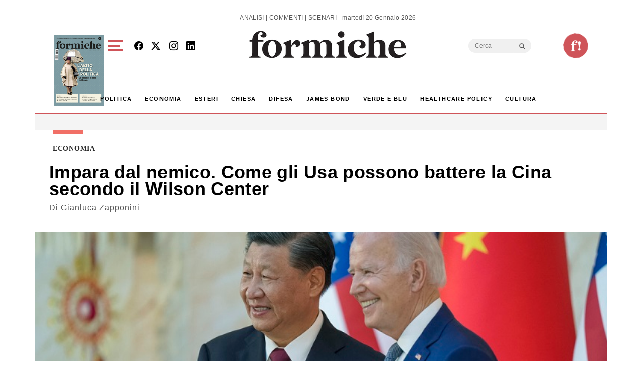

--- FILE ---
content_type: text/html; charset=utf-8
request_url: https://www.google.com/recaptcha/api2/aframe
body_size: 268
content:
<!DOCTYPE HTML><html><head><meta http-equiv="content-type" content="text/html; charset=UTF-8"></head><body><script nonce="Q968itpAV1WBrMWQLsdHEA">/** Anti-fraud and anti-abuse applications only. See google.com/recaptcha */ try{var clients={'sodar':'https://pagead2.googlesyndication.com/pagead/sodar?'};window.addEventListener("message",function(a){try{if(a.source===window.parent){var b=JSON.parse(a.data);var c=clients[b['id']];if(c){var d=document.createElement('img');d.src=c+b['params']+'&rc='+(localStorage.getItem("rc::a")?sessionStorage.getItem("rc::b"):"");window.document.body.appendChild(d);sessionStorage.setItem("rc::e",parseInt(sessionStorage.getItem("rc::e")||0)+1);localStorage.setItem("rc::h",'1768909853021');}}}catch(b){}});window.parent.postMessage("_grecaptcha_ready", "*");}catch(b){}</script></body></html>

--- FILE ---
content_type: application/javascript; charset=utf-8
request_url: https://fundingchoicesmessages.google.com/f/AGSKWxWbAGicLj3u2ca9Tto1b7DZawsgyyQfpp2sL0Q-ROJiiDdA0CJxQLNMfOA7uIokrUtp9Gu7msRLdODW6VZauJcodr1d2GYqZkrNa64scTZRNRjsx1OApVh-xJ7ifiGwCvp_Ym51G2FlsRCPQJYQYVaN3T7xvJgDJ8L0Nn3x2dYF7qRyCksD85u3OXys/_/banner-adv-/ads2x300new./ad-scroll./delay-ad./ads/daily.
body_size: -1291
content:
window['1ff4f63a-3e7e-4625-985e-35c791e307ec'] = true;

--- FILE ---
content_type: application/javascript; charset=utf-8
request_url: https://fundingchoicesmessages.google.com/f/AGSKWxUiZqBDwEVD31k9zp0jle7uuXPMODnOrZ2LGx57DqpRt9HV556x5CkPK0Ejzc9dl5f5F9FA1pdlrTYBhN-259IJyobFlRdp9vUhviV_QWUG7DMbfML4mVfNxhpvRgsEyyOTO_zIsQ==?fccs=W251bGwsbnVsbCxudWxsLG51bGwsbnVsbCxudWxsLFsxNzY4OTA5ODUyLDExMDAwMDAwMF0sbnVsbCxudWxsLG51bGwsW251bGwsWzcsOSw2XSxudWxsLDIsbnVsbCwiaXQiLG51bGwsbnVsbCxudWxsLG51bGwsbnVsbCwxXSwiaHR0cHM6Ly9mb3JtaWNoZS5uZXQvMjAyNC8wNi9pbXBhcmEtZGFsLW5lbWljby1jb21lLWdsaS11c2EtcG9zc29uby1iYXR0ZXJlLWxhLWNpbmEtc2Vjb25kby1pbC13aWxzb24tY2VudGVyLyIsbnVsbCxbWzgsIk05bGt6VWFaRHNnIl0sWzksImVuLVVTIl0sWzE5LCIyIl0sWzE3LCJbMF0iXSxbMjQsIiJdLFsyOSwiZmFsc2UiXV1d
body_size: 236
content:
if (typeof __googlefc.fcKernelManager.run === 'function') {"use strict";this.default_ContributorServingResponseClientJs=this.default_ContributorServingResponseClientJs||{};(function(_){var window=this;
try{
var np=function(a){this.A=_.t(a)};_.u(np,_.J);var op=function(a){this.A=_.t(a)};_.u(op,_.J);op.prototype.getWhitelistStatus=function(){return _.F(this,2)};var pp=function(a){this.A=_.t(a)};_.u(pp,_.J);var qp=_.Zc(pp),rp=function(a,b,c){this.B=a;this.j=_.A(b,np,1);this.l=_.A(b,_.Nk,3);this.F=_.A(b,op,4);a=this.B.location.hostname;this.D=_.Dg(this.j,2)&&_.O(this.j,2)!==""?_.O(this.j,2):a;a=new _.Og(_.Ok(this.l));this.C=new _.bh(_.q.document,this.D,a);this.console=null;this.o=new _.jp(this.B,c,a)};
rp.prototype.run=function(){if(_.O(this.j,3)){var a=this.C,b=_.O(this.j,3),c=_.dh(a),d=new _.Ug;b=_.fg(d,1,b);c=_.C(c,1,b);_.hh(a,c)}else _.eh(this.C,"FCNEC");_.lp(this.o,_.A(this.l,_.Ae,1),this.l.getDefaultConsentRevocationText(),this.l.getDefaultConsentRevocationCloseText(),this.l.getDefaultConsentRevocationAttestationText(),this.D);_.mp(this.o,_.F(this.F,1),this.F.getWhitelistStatus());var e;a=(e=this.B.googlefc)==null?void 0:e.__executeManualDeployment;a!==void 0&&typeof a==="function"&&_.Qo(this.o.G,
"manualDeploymentApi")};var sp=function(){};sp.prototype.run=function(a,b,c){var d;return _.v(function(e){d=qp(b);(new rp(a,d,c)).run();return e.return({})})};_.Rk(7,new sp);
}catch(e){_._DumpException(e)}
}).call(this,this.default_ContributorServingResponseClientJs);
// Google Inc.

//# sourceURL=/_/mss/boq-content-ads-contributor/_/js/k=boq-content-ads-contributor.ContributorServingResponseClientJs.en_US.M9lkzUaZDsg.es5.O/d=1/exm=ad_blocking_detection_executable,kernel_loader,loader_js_executable,web_iab_tcf_v2_signal_executable/ed=1/rs=AJlcJMzanTQvnnVdXXtZinnKRQ21NfsPog/m=cookie_refresh_executable
__googlefc.fcKernelManager.run('\x5b\x5b\x5b7,\x22\x5b\x5bnull,\\\x22formiche.net\\\x22,\\\x22AKsRol-Ca1l4KXvPDCLPpQaEXsuUPKeVdmN6BQYZae2CoXlo6DhzHocSrZu4j7QXnZWg6H1gEvNczoR1UEd00h7pufT09_IEDqE-h6Y5CDpe-Zy-oCv9ZDXnbj-EYWJpUl-XX7b-qX65XGWMrtvaTMlYBQfSfVD2FA\\\\u003d\\\\u003d\\\x22\x5d,null,\x5b\x5bnull,null,null,\\\x22https:\/\/fundingchoicesmessages.google.com\/f\/AGSKWxVJNGBYgaO3RZmPJnoTnslTo7KXsJEphxTX4TOaLJcTz7pvFc2bdIvOd2ZhM1LZRGjPzgOeAlVJJaCeH3uDzlduwWPFIz3dMgmjRUa0wGnOGQAzL1pbC6P26MNCjvpLXRWOolq1JA\\\\u003d\\\\u003d\\\x22\x5d,null,null,\x5bnull,null,null,\\\x22https:\/\/fundingchoicesmessages.google.com\/el\/AGSKWxUYfTM6t6L6W891nL-NtRgBxS93EEIV0iIvS5LKNoYQqrzZbszLgMbkONPJCiXX5Pk0iI-A-KzAHqGKmI-bm7tz6WlW7GU-rH_Dn3r_xRlaIdC5wh8Vl-VPg2KxufRMXan7i98zlg\\\\u003d\\\\u003d\\\x22\x5d,null,\x5bnull,\x5b7,9,6\x5d,null,2,null,\\\x22it\\\x22,null,null,null,null,null,1\x5d,null,\\\x22Impostazioni relative alla privacy e ai cookie\\\x22,\\\x22Chiudi\\\x22,null,null,null,\\\x22Piattaforma gestita da Google. Conforme al TCF di IAB. ID CMP: 300\\\x22\x5d,\x5b3,1\x5d\x5d\x22\x5d\x5d,\x5bnull,null,null,\x22https:\/\/fundingchoicesmessages.google.com\/f\/AGSKWxXOw0qtY0hpASMQlD4B4KPNKGyZXkjxM8SFzJiOQyQPF5qRhPE_EC6iUwhx_HUnt2phk9TnCouwlc7K1SdXVXcAoZDHDL-hZLoBPuMXN9Ao21l5OGyC1DB6G83yzSwYSzv0Gx-8cw\\u003d\\u003d\x22\x5d\x5d');}